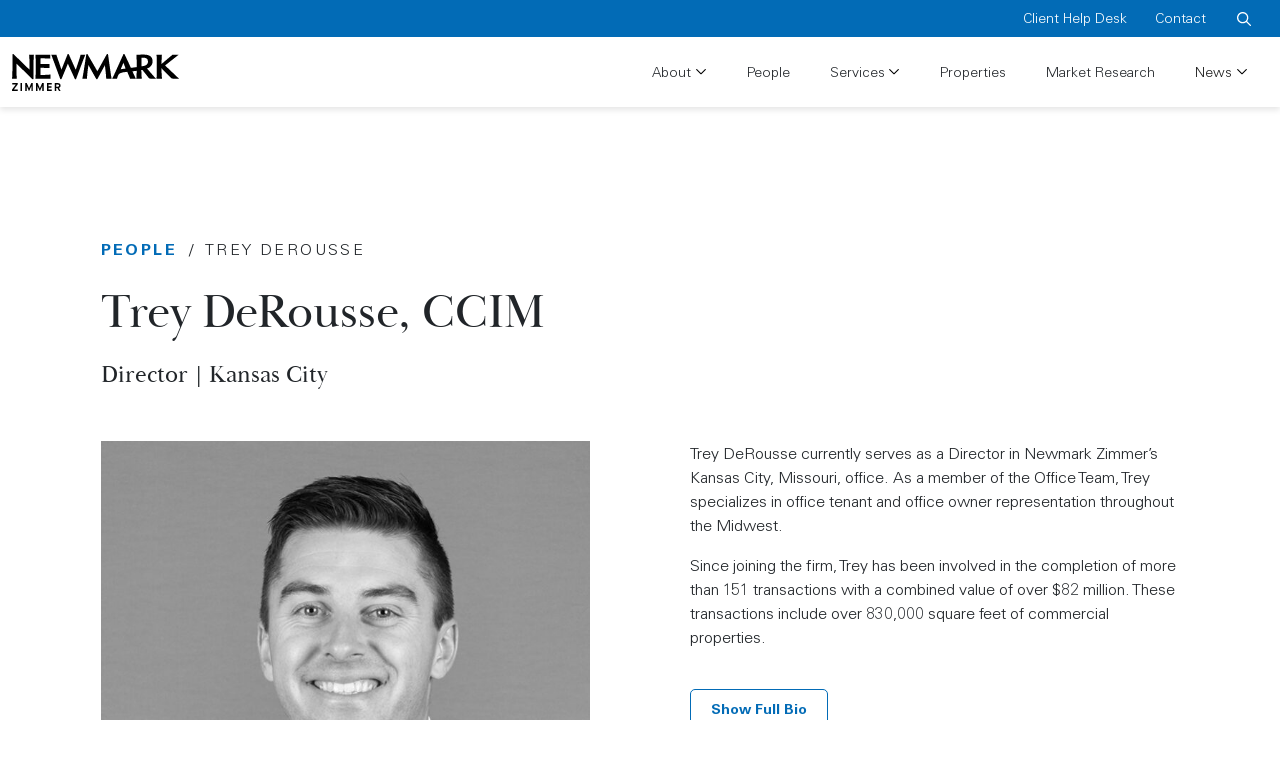

--- FILE ---
content_type: text/html; charset=UTF-8
request_url: https://nmrkzimmer.com/people/trey-derousse-office-real-estate/
body_size: 11342
content:
<!DOCTYPE html>
<html lang="en-US">
<head>
<meta charset="UTF-8" />
<meta name="viewport" content="width=device-width, initial-scale=1" />
<meta name='robots' content='index, follow, max-image-preview:large, max-snippet:-1, max-video-preview:-1' />

	<!-- This site is optimized with the Yoast SEO plugin v26.7 - https://yoast.com/wordpress/plugins/seo/ -->
	<title>Office Real Estate - Trey DeRousse - Newmark Zimmer</title>
	<meta name="description" content="Trey DeRousse works in office real estate as a Director at Newmark Zimmer, specializing in tenant and owner representation in Kansas City." />
	<link rel="canonical" href="https://nmrkzimmer.com/people/trey-derousse-office-real-estate/" />
	<meta property="og:locale" content="en_US" />
	<meta property="og:type" content="article" />
	<meta property="og:title" content="Office Real Estate - Trey DeRousse - Newmark Zimmer" />
	<meta property="og:description" content="Trey DeRousse works in office real estate as a Director at Newmark Zimmer, specializing in tenant and owner representation in Kansas City." />
	<meta property="og:url" content="https://nmrkzimmer.com/people/trey-derousse-office-real-estate/" />
	<meta property="og:site_name" content="Newmark Zimmer" />
	<meta property="article:publisher" content="https://www.facebook.com/NewmarkKC/" />
	<meta property="article:modified_time" content="2026-01-06T03:04:32+00:00" />
	<meta property="og:image" content="https://nmrkzimmer.com/wp-content/uploads/2022/07/DeRousse-231A4235-TIGHT-CROP-BW-Web.jpg" />
	<meta property="og:image:width" content="684" />
	<meta property="og:image:height" content="1026" />
	<meta property="og:image:type" content="image/jpeg" />
	<meta name="twitter:card" content="summary_large_image" />
	<meta name="twitter:site" content="@newmark_kc" />
	<meta name="twitter:label1" content="Est. reading time" />
	<meta name="twitter:data1" content="1 minute" />
	<script type="application/ld+json" class="yoast-schema-graph">{"@context":"https://schema.org","@graph":[{"@type":"WebPage","@id":"https://nmrkzimmer.com/people/trey-derousse-office-real-estate/","url":"https://nmrkzimmer.com/people/trey-derousse-office-real-estate/","name":"Office Real Estate - Trey DeRousse - Newmark Zimmer","isPartOf":{"@id":"https://nmrkzimmer.com/#website"},"primaryImageOfPage":{"@id":"https://nmrkzimmer.com/people/trey-derousse-office-real-estate/#primaryimage"},"image":{"@id":"https://nmrkzimmer.com/people/trey-derousse-office-real-estate/#primaryimage"},"thumbnailUrl":"https://nmrkzimmer.com/wp-content/uploads/2022/07/DeRousse-231A4235-TIGHT-CROP-BW-Web.jpg","datePublished":"2022-07-11T17:00:22+00:00","dateModified":"2026-01-06T03:04:32+00:00","description":"Trey DeRousse works in office real estate as a Director at Newmark Zimmer, specializing in tenant and owner representation in Kansas City.","breadcrumb":{"@id":"https://nmrkzimmer.com/people/trey-derousse-office-real-estate/#breadcrumb"},"inLanguage":"en-US","potentialAction":[{"@type":"ReadAction","target":["https://nmrkzimmer.com/people/trey-derousse-office-real-estate/"]}]},{"@type":"ImageObject","inLanguage":"en-US","@id":"https://nmrkzimmer.com/people/trey-derousse-office-real-estate/#primaryimage","url":"https://nmrkzimmer.com/wp-content/uploads/2022/07/DeRousse-231A4235-TIGHT-CROP-BW-Web.jpg","contentUrl":"https://nmrkzimmer.com/wp-content/uploads/2022/07/DeRousse-231A4235-TIGHT-CROP-BW-Web.jpg","width":684,"height":1026},{"@type":"BreadcrumbList","@id":"https://nmrkzimmer.com/people/trey-derousse-office-real-estate/#breadcrumb","itemListElement":[{"@type":"ListItem","position":1,"name":"Home","item":"https://nmrkzimmer.com/"},{"@type":"ListItem","position":2,"name":"Trey DeRousse"}]},{"@type":"WebSite","@id":"https://nmrkzimmer.com/#website","url":"https://nmrkzimmer.com/","name":"Newmark Zimmer","description":"Shaping the Future of Commercial Real Estate","publisher":{"@id":"https://nmrkzimmer.com/#organization"},"potentialAction":[{"@type":"SearchAction","target":{"@type":"EntryPoint","urlTemplate":"https://nmrkzimmer.com/?s={search_term_string}"},"query-input":{"@type":"PropertyValueSpecification","valueRequired":true,"valueName":"search_term_string"}}],"inLanguage":"en-US"},{"@type":"Organization","@id":"https://nmrkzimmer.com/#organization","name":"Newmark Zimmer","url":"https://nmrkzimmer.com/","logo":{"@type":"ImageObject","inLanguage":"en-US","@id":"https://nmrkzimmer.com/#/schema/logo/image/","url":"https://nmrkzimmer.com/wp-content/uploads/2022/05/logo.png","contentUrl":"https://nmrkzimmer.com/wp-content/uploads/2022/05/logo.png","width":335,"height":73,"caption":"Newmark Zimmer"},"image":{"@id":"https://nmrkzimmer.com/#/schema/logo/image/"},"sameAs":["https://www.facebook.com/NewmarkKC/","https://x.com/newmark_kc"]}]}</script>
	<!-- / Yoast SEO plugin. -->


		<!-- This site uses the Google Analytics by MonsterInsights plugin v9.11.1 - Using Analytics tracking - https://www.monsterinsights.com/ -->
							<script src="//www.googletagmanager.com/gtag/js?id=G-CQPFQCR3EH"  data-cfasync="false" data-wpfc-render="false" type="text/javascript" async></script>
			<script data-cfasync="false" data-wpfc-render="false" type="text/javascript">
				var mi_version = '9.11.1';
				var mi_track_user = true;
				var mi_no_track_reason = '';
								var MonsterInsightsDefaultLocations = {"page_location":"https:\/\/nmrkzimmer.com\/people\/trey-derousse-office-real-estate\/"};
								if ( typeof MonsterInsightsPrivacyGuardFilter === 'function' ) {
					var MonsterInsightsLocations = (typeof MonsterInsightsExcludeQuery === 'object') ? MonsterInsightsPrivacyGuardFilter( MonsterInsightsExcludeQuery ) : MonsterInsightsPrivacyGuardFilter( MonsterInsightsDefaultLocations );
				} else {
					var MonsterInsightsLocations = (typeof MonsterInsightsExcludeQuery === 'object') ? MonsterInsightsExcludeQuery : MonsterInsightsDefaultLocations;
				}

								var disableStrs = [
										'ga-disable-G-CQPFQCR3EH',
									];

				/* Function to detect opted out users */
				function __gtagTrackerIsOptedOut() {
					for (var index = 0; index < disableStrs.length; index++) {
						if (document.cookie.indexOf(disableStrs[index] + '=true') > -1) {
							return true;
						}
					}

					return false;
				}

				/* Disable tracking if the opt-out cookie exists. */
				if (__gtagTrackerIsOptedOut()) {
					for (var index = 0; index < disableStrs.length; index++) {
						window[disableStrs[index]] = true;
					}
				}

				/* Opt-out function */
				function __gtagTrackerOptout() {
					for (var index = 0; index < disableStrs.length; index++) {
						document.cookie = disableStrs[index] + '=true; expires=Thu, 31 Dec 2099 23:59:59 UTC; path=/';
						window[disableStrs[index]] = true;
					}
				}

				if ('undefined' === typeof gaOptout) {
					function gaOptout() {
						__gtagTrackerOptout();
					}
				}
								window.dataLayer = window.dataLayer || [];

				window.MonsterInsightsDualTracker = {
					helpers: {},
					trackers: {},
				};
				if (mi_track_user) {
					function __gtagDataLayer() {
						dataLayer.push(arguments);
					}

					function __gtagTracker(type, name, parameters) {
						if (!parameters) {
							parameters = {};
						}

						if (parameters.send_to) {
							__gtagDataLayer.apply(null, arguments);
							return;
						}

						if (type === 'event') {
														parameters.send_to = monsterinsights_frontend.v4_id;
							var hookName = name;
							if (typeof parameters['event_category'] !== 'undefined') {
								hookName = parameters['event_category'] + ':' + name;
							}

							if (typeof MonsterInsightsDualTracker.trackers[hookName] !== 'undefined') {
								MonsterInsightsDualTracker.trackers[hookName](parameters);
							} else {
								__gtagDataLayer('event', name, parameters);
							}
							
						} else {
							__gtagDataLayer.apply(null, arguments);
						}
					}

					__gtagTracker('js', new Date());
					__gtagTracker('set', {
						'developer_id.dZGIzZG': true,
											});
					if ( MonsterInsightsLocations.page_location ) {
						__gtagTracker('set', MonsterInsightsLocations);
					}
										__gtagTracker('config', 'G-CQPFQCR3EH', {"forceSSL":"true","link_attribution":"true"} );
										window.gtag = __gtagTracker;										(function () {
						/* https://developers.google.com/analytics/devguides/collection/analyticsjs/ */
						/* ga and __gaTracker compatibility shim. */
						var noopfn = function () {
							return null;
						};
						var newtracker = function () {
							return new Tracker();
						};
						var Tracker = function () {
							return null;
						};
						var p = Tracker.prototype;
						p.get = noopfn;
						p.set = noopfn;
						p.send = function () {
							var args = Array.prototype.slice.call(arguments);
							args.unshift('send');
							__gaTracker.apply(null, args);
						};
						var __gaTracker = function () {
							var len = arguments.length;
							if (len === 0) {
								return;
							}
							var f = arguments[len - 1];
							if (typeof f !== 'object' || f === null || typeof f.hitCallback !== 'function') {
								if ('send' === arguments[0]) {
									var hitConverted, hitObject = false, action;
									if ('event' === arguments[1]) {
										if ('undefined' !== typeof arguments[3]) {
											hitObject = {
												'eventAction': arguments[3],
												'eventCategory': arguments[2],
												'eventLabel': arguments[4],
												'value': arguments[5] ? arguments[5] : 1,
											}
										}
									}
									if ('pageview' === arguments[1]) {
										if ('undefined' !== typeof arguments[2]) {
											hitObject = {
												'eventAction': 'page_view',
												'page_path': arguments[2],
											}
										}
									}
									if (typeof arguments[2] === 'object') {
										hitObject = arguments[2];
									}
									if (typeof arguments[5] === 'object') {
										Object.assign(hitObject, arguments[5]);
									}
									if ('undefined' !== typeof arguments[1].hitType) {
										hitObject = arguments[1];
										if ('pageview' === hitObject.hitType) {
											hitObject.eventAction = 'page_view';
										}
									}
									if (hitObject) {
										action = 'timing' === arguments[1].hitType ? 'timing_complete' : hitObject.eventAction;
										hitConverted = mapArgs(hitObject);
										__gtagTracker('event', action, hitConverted);
									}
								}
								return;
							}

							function mapArgs(args) {
								var arg, hit = {};
								var gaMap = {
									'eventCategory': 'event_category',
									'eventAction': 'event_action',
									'eventLabel': 'event_label',
									'eventValue': 'event_value',
									'nonInteraction': 'non_interaction',
									'timingCategory': 'event_category',
									'timingVar': 'name',
									'timingValue': 'value',
									'timingLabel': 'event_label',
									'page': 'page_path',
									'location': 'page_location',
									'title': 'page_title',
									'referrer' : 'page_referrer',
								};
								for (arg in args) {
																		if (!(!args.hasOwnProperty(arg) || !gaMap.hasOwnProperty(arg))) {
										hit[gaMap[arg]] = args[arg];
									} else {
										hit[arg] = args[arg];
									}
								}
								return hit;
							}

							try {
								f.hitCallback();
							} catch (ex) {
							}
						};
						__gaTracker.create = newtracker;
						__gaTracker.getByName = newtracker;
						__gaTracker.getAll = function () {
							return [];
						};
						__gaTracker.remove = noopfn;
						__gaTracker.loaded = true;
						window['__gaTracker'] = __gaTracker;
					})();
									} else {
										console.log("");
					(function () {
						function __gtagTracker() {
							return null;
						}

						window['__gtagTracker'] = __gtagTracker;
						window['gtag'] = __gtagTracker;
					})();
									}
			</script>
							<!-- / Google Analytics by MonsterInsights -->
		<style id='wp-img-auto-sizes-contain-inline-css' type='text/css'>
img:is([sizes=auto i],[sizes^="auto," i]){contain-intrinsic-size:3000px 1500px}
/*# sourceURL=wp-img-auto-sizes-contain-inline-css */
</style>
<style id='wp-block-library-inline-css' type='text/css'>
:root{--wp-block-synced-color:#7a00df;--wp-block-synced-color--rgb:122,0,223;--wp-bound-block-color:var(--wp-block-synced-color);--wp-editor-canvas-background:#ddd;--wp-admin-theme-color:#007cba;--wp-admin-theme-color--rgb:0,124,186;--wp-admin-theme-color-darker-10:#006ba1;--wp-admin-theme-color-darker-10--rgb:0,107,160.5;--wp-admin-theme-color-darker-20:#005a87;--wp-admin-theme-color-darker-20--rgb:0,90,135;--wp-admin-border-width-focus:2px}@media (min-resolution:192dpi){:root{--wp-admin-border-width-focus:1.5px}}.wp-element-button{cursor:pointer}:root .has-very-light-gray-background-color{background-color:#eee}:root .has-very-dark-gray-background-color{background-color:#313131}:root .has-very-light-gray-color{color:#eee}:root .has-very-dark-gray-color{color:#313131}:root .has-vivid-green-cyan-to-vivid-cyan-blue-gradient-background{background:linear-gradient(135deg,#00d084,#0693e3)}:root .has-purple-crush-gradient-background{background:linear-gradient(135deg,#34e2e4,#4721fb 50%,#ab1dfe)}:root .has-hazy-dawn-gradient-background{background:linear-gradient(135deg,#faaca8,#dad0ec)}:root .has-subdued-olive-gradient-background{background:linear-gradient(135deg,#fafae1,#67a671)}:root .has-atomic-cream-gradient-background{background:linear-gradient(135deg,#fdd79a,#004a59)}:root .has-nightshade-gradient-background{background:linear-gradient(135deg,#330968,#31cdcf)}:root .has-midnight-gradient-background{background:linear-gradient(135deg,#020381,#2874fc)}:root{--wp--preset--font-size--normal:16px;--wp--preset--font-size--huge:42px}.has-regular-font-size{font-size:1em}.has-larger-font-size{font-size:2.625em}.has-normal-font-size{font-size:var(--wp--preset--font-size--normal)}.has-huge-font-size{font-size:var(--wp--preset--font-size--huge)}.has-text-align-center{text-align:center}.has-text-align-left{text-align:left}.has-text-align-right{text-align:right}.has-fit-text{white-space:nowrap!important}#end-resizable-editor-section{display:none}.aligncenter{clear:both}.items-justified-left{justify-content:flex-start}.items-justified-center{justify-content:center}.items-justified-right{justify-content:flex-end}.items-justified-space-between{justify-content:space-between}.screen-reader-text{border:0;clip-path:inset(50%);height:1px;margin:-1px;overflow:hidden;padding:0;position:absolute;width:1px;word-wrap:normal!important}.screen-reader-text:focus{background-color:#ddd;clip-path:none;color:#444;display:block;font-size:1em;height:auto;left:5px;line-height:normal;padding:15px 23px 14px;text-decoration:none;top:5px;width:auto;z-index:100000}html :where(.has-border-color){border-style:solid}html :where([style*=border-top-color]){border-top-style:solid}html :where([style*=border-right-color]){border-right-style:solid}html :where([style*=border-bottom-color]){border-bottom-style:solid}html :where([style*=border-left-color]){border-left-style:solid}html :where([style*=border-width]){border-style:solid}html :where([style*=border-top-width]){border-top-style:solid}html :where([style*=border-right-width]){border-right-style:solid}html :where([style*=border-bottom-width]){border-bottom-style:solid}html :where([style*=border-left-width]){border-left-style:solid}html :where(img[class*=wp-image-]){height:auto;max-width:100%}:where(figure){margin:0 0 1em}html :where(.is-position-sticky){--wp-admin--admin-bar--position-offset:var(--wp-admin--admin-bar--height,0px)}@media screen and (max-width:600px){html :where(.is-position-sticky){--wp-admin--admin-bar--position-offset:0px}}

/*# sourceURL=wp-block-library-inline-css */
</style>
<style id='classic-theme-styles-inline-css' type='text/css'>
/*! This file is auto-generated */
.wp-block-button__link{color:#fff;background-color:#32373c;border-radius:9999px;box-shadow:none;text-decoration:none;padding:calc(.667em + 2px) calc(1.333em + 2px);font-size:1.125em}.wp-block-file__button{background:#32373c;color:#fff;text-decoration:none}
/*# sourceURL=/wp-includes/css/classic-themes.min.css */
</style>
<link rel='stylesheet' id='theme-style-css' href='https://nmrkzimmer.com/wp-content/themes/newmark-zimmer/css/style.min.css?ver=4.0.055' type='text/css' media='all' />
<script type="text/javascript" src="https://nmrkzimmer.com/wp-content/plugins/google-analytics-for-wordpress/assets/js/frontend-gtag.min.js?ver=9.11.1" id="monsterinsights-frontend-script-js" async="async" data-wp-strategy="async"></script>
<script data-cfasync="false" data-wpfc-render="false" type="text/javascript" id='monsterinsights-frontend-script-js-extra'>/* <![CDATA[ */
var monsterinsights_frontend = {"js_events_tracking":"true","download_extensions":"doc,pdf,ppt,zip,xls,docx,pptx,xlsx","inbound_paths":"[{\"path\":\"\\\/go\\\/\",\"label\":\"affiliate\"},{\"path\":\"\\\/recommend\\\/\",\"label\":\"affiliate\"}]","home_url":"https:\/\/nmrkzimmer.com","hash_tracking":"false","v4_id":"G-CQPFQCR3EH"};/* ]]> */
</script>
<script type="text/javascript" src="https://nmrkzimmer.com/wp-includes/js/jquery/jquery.min.js?ver=3.7.1" id="jquery-core-js"></script>
<script type="text/javascript" src="https://nmrkzimmer.com/wp-includes/js/jquery/jquery-migrate.min.js?ver=3.4.1" id="jquery-migrate-js"></script>
<link rel='shortlink' href='https://nmrkzimmer.com/?p=1050' />
<style>.wp-block-gallery.is-cropped .blocks-gallery-item picture{height:100%;width:100%;}</style><link rel="icon" href="https://nmrkzimmer.com/wp-content/uploads/2022/07/cropped-nmkr-zimmer-icon-512-32x32.png" sizes="32x32" />
<link rel="icon" href="https://nmrkzimmer.com/wp-content/uploads/2022/07/cropped-nmkr-zimmer-icon-512-192x192.png" sizes="192x192" />
<link rel="apple-touch-icon" href="https://nmrkzimmer.com/wp-content/uploads/2022/07/cropped-nmkr-zimmer-icon-512-180x180.png" />
<meta name="msapplication-TileImage" content="https://nmrkzimmer.com/wp-content/uploads/2022/07/cropped-nmkr-zimmer-icon-512-270x270.png" />
		<style type="text/css" id="wp-custom-css">
			.social-list .list-inline-item img.icon {
	height: 1em;
  width: 1em;
	vertical-align: middle;
}		</style>
		<script>(function(i,s,o,g,r,a,m){i["GoogleAnalyticsObject"]=r;i[r]=i[r]||function(){(i[r].q=i[r].q||[]).push(arguments)},i[r].l=1*new Date();a=s.createElement(o),m=s.getElementsByTagName(o)[0];a.async=1;a.src=g;m.parentNode.insertBefore(a,m)})(window,document,"script","https://www.google-analytics.com/analytics.js","ga");ga("create", "UA-61649713-1", {"cookieDomain":"auto"});ga("send", "pageview");</script>

<!-- Google tag (gtag.js) -->
<script async src="https://www.googletagmanager.com/gtag/js?id=G-YVVXXWRM12"></script>
<script>
  window.dataLayer = window.dataLayer || [];
  function gtag(){dataLayer.push(arguments);}
  gtag('js', new Date());

  gtag('config', 'G-YVVXXWRM12');
</script></head>
<body class="wp-singular people-template-default single single-people postid-1050 wp-theme-newmark-zimmer nav-fixed">
<div class="visually-hidden-focusable overflow-hidden">
	<a class="d-inline-flex p-2 m-1" href="#page">Skip to main content</a>
</div>
<main id="page" class="main" role="main">
	<div id="search-modal" class="bg-primary text-white collapse fullscreen-modal">
    <button id="search-close" class="btn btn-link close-button" type="submit" data-bs-toggle="collapse" data-bs-target="#search-modal" aria-expanded="false" aria-controls="search-modal"><svg class="icon"><use xlink:href="https://nmrkzimmer.com/wp-content/themes/newmark-zimmer/webfonts/fontawesome/fa-regular.svg?4.0.055#xmark"></use></svg> <span class="visually-hidden">Close</span></button>
    <div class="container h-100">
        <div class="row h-100 align-items-center">
            <div class="col-md-8 mx-auto">
                <form method="get" class="d-flex searchform" action="https://nmrkzimmer.com/">
                    <div class="input-group">
                        <svg class="icon"><use xlink:href="https://nmrkzimmer.com/wp-content/themes/newmark-zimmer/webfonts/fontawesome/fa-regular.svg?4.0.055#magnifying-glass"></use></svg>                        <input class="form-control input-search" type="text" placeholder="Search" aria-label="Search" value="" name="s">
                        <button class="btn btn-outline-light btn-search" type="submit">Search</button>
                    </div>
                </form>
            </div>
        </div>
    </div>
</div><header class="header-container fixed-top">
    <div class="navbar navbar-utility navbar-dark bg-primary d-none d-md-block">
    <div class="container-fluid">
        <div class="d-flex ms-auto">
            <ul id="menu-header-utility" class="navbar-nav"><li  id="menu-item-727" class="menu-item menu-item-type-custom menu-item-object-custom nav-item nav-item-727"><a href="mailto:helpdesk@nzimmer.com" class="nav-link ">Client Help Desk</a></li>
<li  id="menu-item-389" class="menu-item menu-item-type-post_type menu-item-object-page nav-item nav-item-389"><a href="https://nmrkzimmer.com/contact/" class="nav-link ">Contact</a></li>
</ul>            <div>
                <button class="btn btn-link btn-search text-white" id="search-toggle" data-bs-toggle="collapse" data-bs-target="#search-modal" aria-expanded="false" aria-controls="search-modal">
                    <svg class="icon"><use xlink:href="https://nmrkzimmer.com/wp-content/themes/newmark-zimmer/webfonts/fontawesome/fa-regular.svg?4.0.055#magnifying-glass"></use></svg>                    <span class="visually-hidden">Search</span>
                </button>
            </div>
        </div>
    </div>
</div>    <nav id="navigation" class="navbar navbar-primary navbar-expand-md navbar-light">
    <div class="container-fluid">
                    <a class="navbar-brand" href="https://nmrkzimmer.com">
                
<svg xmlns="http://www.w3.org/2000/svg" xmlns:xlink="http://www.w3.org/1999/xlink" width="167.374" height="36.416" viewBox="0 0 167.374 36.416">
  <defs>
    <clipPath id="clip-path">
      <rect id="Rectangle_54" data-name="Rectangle 54" width="167.374" height="36.416"/>
    </clipPath>
  </defs>
  <g id="logo" transform="translate(0 0)">
    <g id="Group_131" data-name="Group 131" transform="translate(0 0)" clip-path="url(#clip-path)">
      <path id="Path_65" data-name="Path 65" d="M44.351,22.354h1.534q1.278,0,1.278,1.125T45.885,24.59H44.351Zm0,6.429V25.891h1.155l1.568,2.892H48.7l-1.658-3.037a2.456,2.456,0,0,0,.907-4.076A2.773,2.773,0,0,0,46.006,21H42.848v7.784Zm-4.449,0V27.392H36.476V25.469h3.114V24.135H36.476V22.388H39.9V21H34.974v7.784Zm-14.336,0V24h.023L27.8,28.783h.245L30.26,24h.022v4.783H31.75V21H30.193l-2.258,5.048h-.022L25.656,21H24.109v7.784Zm-10.864,0V24h.023l2.213,4.783h.244L19.394,24h.023v4.783h1.468V21H19.329L17.07,26.047h-.022L14.791,21H13.245v7.784ZM9.964,21h-1.5v7.784h1.5ZM5.627,28.783V27.338H1.846v-.023l3.781-4.9V21H.155v1.445h3.6v.022L0,27.371v1.413Z" transform="translate(0 7.633)"/>
      <path id="Path_66" data-name="Path 66" d="M62.552,1.768,63.017.626h-4.69l-.172.6c-1.119,3.9-2.828,9.03-4.764,14.309L47.075,1.681,46.593.6A.846.846,0,0,0,45.828,0h0a.807.807,0,0,0-.739.564l-.431,1.083L39.078,15.36,33.932.623h-5.1l8.548,22.619,0,0,.39,1.072a.764.764,0,0,0,1.458.075L45.51,9.538,52.426,24.4a.758.758,0,0,0,.7.489h0a.767.767,0,0,0,.7-.515c.01-.025.147-.4.379-1.035l0-.005c.067-.183,6.687-17.506,8.339-21.569" transform="translate(10.481 0.002)"/>
      <path id="Path_67" data-name="Path 67" d="M22.428,20.47c-.089-1.606-.089-3.559-.087-6.976v-.049c1.85.02,6.263.079,8.1.164l.867.041V9.605l-.863.035c-2.145.087-6.321.12-8.1.131,0-2.6.027-4.2.117-5.71,2.319.007,6.443.138,8.729.286l.885.057V.459H17.235l.059.884c.173,2.633.244,5.222.244,8.936v4.228c0,3.725-.045,6.095-.295,8.707l-.086.888H32.22V20.027l-.914.094c-2.552.259-6.542.356-8.878.349" transform="translate(6.237 0.167)"/>
      <path id="Path_68" data-name="Path 68" d="M17.19,1.537a79.706,79.706,0,0,1,.311,8.717v5.17L2.45,1.027l-.018-.014L1.67.277A.757.757,0,0,0,.84.048.818.818,0,0,0,.375.861L.4,12.563c0,4.658-.049,7.606-.32,10.8l-.076.9H4.868l-.1-.916a84.193,84.193,0,0,1-.338-9.669V9.462L20.308,24.625a.836.836,0,0,0,.592.269.671.671,0,0,0,.256-.05.741.741,0,0,0,.43-.725V20.757h0V10.618c0-3.26.1-6.238.315-9.1l.065-.89L17.1.622Z" transform="translate(0 0.001)"/>
      <path id="Path_69" data-name="Path 69" d="M114.843,11.109,128.579.47h-6.194L111.329,9.619V9.294c0-2.679.091-5.2.285-7.946l.063-.889h-5.4l.057.885c.173,2.629.244,5.217.244,8.935V15.4a73.83,73.83,0,0,1-.22,7.424l-.214,1.274h5.6l-.072-.884c-.237-2.911-.344-4.746-.344-7.929l0-1.378,9.3,9.3a2.639,2.639,0,0,0,2.167.889h5.993Z" transform="translate(38.585 0.167)"/>
      <path id="Path_70" data-name="Path 70" d="M108.555,14.192a7.018,7.018,0,0,0,5.62-7.067c0-2.453-1.118-6.568-8.613-6.568-.743,0-1.852.023-2.925.045-1,.02-1.959.04-2.567.04H97.917l.057.885c.173,2.627.247,5.314.247,8.98v2.379c-1.672.224-3.444.449-5.243.675l-.605.078C91.741,12.261,91.127,10.9,90.5,9.5L86.759,1.716,86.193.5a.8.8,0,0,0-.712-.495A.749.749,0,0,0,84.766.5L84.2,1.74,76.4,18.671c-.862,1.9-1.711,3.57-2.139,4.393l-.634,1.2h4.838l.187-.563c.232-.72.518-1.576.828-2.412a3.906,3.906,0,0,1,1.745-2.135,14.932,14.932,0,0,1,3.609-1.122c.892-.164,2.593-.342,3.951-.492l2.81,6.725h5.744L96.782,23.1c-1.055-2.248-1.984-4.228-2.85-6.088,1.462-.147,2.9-.3,4.279-.46-.026,2.6-.112,4.633-.286,6.835l-.071.875H103.3l-.065-.87c-.192-2.634-.329-4.966-.357-7.518.367-.067.725-.138,1.073-.211l6.16,7.641a2.384,2.384,0,0,0,2.228.959h5.157L116.227,22.9c-2.446-2.683-4.9-5.473-7.672-8.706m-25.166.638c-.4.049-.779.11-1.139.177L84.91,8.58l2.2,5.738c-1.238.165-2.482.334-3.722.513m22.87-3.285c-.72.176-1.58.349-2.552.519-.344.029-.6.037-.728.038v-.474c0-2.638-.007-5.594.067-7.871.53-.045,1.19-.082,1.929-.082,2.058,0,4.509.62,4.509,3.574a8.3,8.3,0,0,1-.173,1.774,4.8,4.8,0,0,1-3.052,2.522" transform="translate(26.763 0.002)"/>
      <path id="Path_71" data-name="Path 71" d="M79.682,15.848l-1.929-13.4h0l-.23-1.7a.791.791,0,0,0-.609-.735.816.816,0,0,0-.84.483c-.188.355-9.3,16.489-9.3,16.489L57.72,1.609,57.073.487a.813.813,0,0,0-.821-.476.755.755,0,0,0-.608.672L53.428,14.489c-.552,3.656-1,6.076-1.534,8.795l-.195.986h4.637l.044-.777c.13-2.278.363-4.674.8-8.251l.63-4.422,7.367,12.987h0l.39.694a.757.757,0,0,0,.645.394h0a.781.781,0,0,0,.668-.417l.383-.7L74.3,11.072l.728,6.1c.288,2.2.472,4.325.545,6.313l.03.788h5.4l-.161-.954c-.419-2.512-.851-5.109-1.163-7.467" transform="translate(18.793 0)"/>
    </g>
  </g>
</svg>                <span class="visually-hidden">Newmark Zimmer</span>
            </a>
                <button class="navbar-toggler" type="button" data-bs-toggle="collapse" data-bs-target="#navbar" aria-controls="navbar" aria-expanded="false" aria-label="Toggle navigation">
            <span class="navbar-toggler-bar"></span>
			<span class="navbar-toggler-bar"></span>
        </button>
        <div class="collapse navbar-collapse" id="navbar">
            <div class="d-block d-md-none mt-4 mb-5">
                <form method="get" class="d-flex searchform" action="https://nmrkzimmer.com/">
                    <div class="input-group">
                        <input class="form-control input-search" type="text" placeholder="What do you need?..." aria-label="Search" value="" name="s">
                        <button class="btn btn-link btn-search" type="submit"><svg class="icon"><use xlink:href="https://nmrkzimmer.com/wp-content/themes/newmark-zimmer/webfonts/fontawesome/fa-regular.svg?4.0.055#magnifying-glass"></use></svg></button>
                    </div>
                </form>
            </div>
            <div class="d-block d-md-none">
                <p class="h2 font-base fw-300">Menu</p>
            </div>
            <ul id="menu-header" class="navbar-nav ms-auto mb-2 mb-lg-0"><li  id="menu-item-367" class="menu-item menu-item-type-post_type menu-item-object-page menu-item-has-children dropdown nav-item nav-item-367"><a href="https://nmrkzimmer.com/about/" class="nav-link  dropdown-toggle" data-bs-toggle="dropdown" aria-haspopup="true" aria-expanded="false">About</a><div class="mobile-toggle dropdown-toggle" data-bs-toggle="dropdown" aria-haspopup="true" aria-expanded="false" data-bs-toggle="dropdown"></div>
<ul class="dropdown-menu  depth_0">
	<li  id="menu-item-1922" class="menu-item menu-item-type-post_type menu-item-object-page nav-item nav-item-1922"><a href="https://nmrkzimmer.com/about/" class="dropdown-item ">Our Firm</a></li>
	<li  id="menu-item-1221" class="menu-item menu-item-type-post_type menu-item-object-page nav-item nav-item-1221"><a href="https://nmrkzimmer.com/about/global-offices/" class="dropdown-item ">Global Offices</a></li>
	<li  id="menu-item-1242" class="menu-item menu-item-type-post_type menu-item-object-page nav-item nav-item-1242"><a href="https://nmrkzimmer.com/about/zimmercares/" class="dropdown-item ">ZimmerCares</a></li>
</ul>
</li>
<li  id="menu-item-372" class="menu-item menu-item-type-post_type menu-item-object-page nav-item nav-item-372"><a href="https://nmrkzimmer.com/people/" class="nav-link ">People</a></li>
<li  id="menu-item-376" class="menu-item menu-item-type-post_type menu-item-object-page menu-item-has-children dropdown nav-item nav-item-376"><a href="https://nmrkzimmer.com/services/" class="nav-link  dropdown-toggle" data-bs-toggle="dropdown" aria-haspopup="true" aria-expanded="false">Services</a><div class="mobile-toggle dropdown-toggle" data-bs-toggle="dropdown" aria-haspopup="true" aria-expanded="false" data-bs-toggle="dropdown"></div>
<ul class="dropdown-menu  depth_0">
	<li  id="menu-item-771" class="menu-item menu-item-type-post_type menu-item-object-page nav-item nav-item-771"><a href="https://nmrkzimmer.com/services/sales-and-leasing/" class="dropdown-item ">Sales and Leasing</a></li>
	<li  id="menu-item-1245" class="menu-item menu-item-type-post_type menu-item-object-page nav-item nav-item-1245"><a href="https://nmrkzimmer.com/services/property-and-facilities-management/" class="dropdown-item ">Property and Facilities Management </a></li>
	<li  id="menu-item-1248" class="menu-item menu-item-type-post_type menu-item-object-page nav-item nav-item-1248"><a href="https://nmrkzimmer.com/services/global-corporate-services/" class="dropdown-item ">Occupier Solutions</a></li>
	<li  id="menu-item-1251" class="menu-item menu-item-type-post_type menu-item-object-page nav-item nav-item-1251"><a href="https://nmrkzimmer.com/services/investment-sales-and-capital-markets/" class="dropdown-item ">Investment Sales and Capital Markets – Midwest Region</a></li>
	<li  id="menu-item-1257" class="menu-item menu-item-type-post_type menu-item-object-page nav-item nav-item-1257"><a href="https://nmrkzimmer.com/services/development-management/" class="dropdown-item ">Development Management</a></li>
</ul>
</li>
<li  id="menu-item-380" class="menu-item menu-item-type-post_type menu-item-object-page nav-item nav-item-380"><a href="https://nmrkzimmer.com/properties/" class="nav-link ">Properties</a></li>
<li  id="menu-item-383" class="menu-item menu-item-type-post_type menu-item-object-page nav-item nav-item-383"><a href="https://nmrkzimmer.com/market-research/" class="nav-link ">Market Research</a></li>
<li  id="menu-item-15" class="menu-item menu-item-type-post_type menu-item-object-page current_page_parent menu-item-has-children dropdown nav-item nav-item-15"><a href="https://nmrkzimmer.com/news/" class="nav-link active dropdown-toggle" data-bs-toggle="dropdown" aria-haspopup="true" aria-expanded="false">News</a><div class="mobile-toggle dropdown-toggle" data-bs-toggle="dropdown" aria-haspopup="true" aria-expanded="false" data-bs-toggle="dropdown"></div>
<ul class="dropdown-menu  depth_0">
	<li  id="menu-item-6591" class="menu-item menu-item-type-taxonomy menu-item-object-category nav-item nav-item-6591"><a href="https://nmrkzimmer.com/category/press-releases/" class="dropdown-item ">Press Releases</a></li>
	<li  id="menu-item-6592" class="menu-item menu-item-type-taxonomy menu-item-object-category nav-item nav-item-6592"><a href="https://nmrkzimmer.com/category/articles/" class="dropdown-item ">Articles</a></li>
</ul>
</li>
</ul>            <div class="d-block d-md-none mt-5 mb-5">
                <p class="h2 font-base fw-300">Resources</p>
                <ul id="menu-header-utility-1" class="navbar-nav ms-auto mb-2 mb-lg-0"><li  class="menu-item menu-item-type-custom menu-item-object-custom nav-item nav-item-727"><a href="mailto:helpdesk@nzimmer.com" class="nav-link ">Client Help Desk</a></li>
<li  class="menu-item menu-item-type-post_type menu-item-object-page nav-item nav-item-389"><a href="https://nmrkzimmer.com/contact/" class="nav-link ">Contact</a></li>
</ul>            </div>
        </div>
    </div>
</nav></header>
<div class="page-header pt-3 pb-1">
    <div class="container">
        <a href="https://nmrkzimmer.com/people/" class="parent-link">People</a>
        <span>&ensp;/&ensp;</span>
                    <h1 class="title text-paragraph d-inline-block">Trey DeRousse</h1>
                <h2 class="h1 title mt-3">Trey DeRousse, CCIM</h1>
                    <h3 class="h5">Director | Kansas City</h3>
            </div>
</div><div class="container pb-3">
    <div class="row gx-4">
        <div class="col-md-6">
            <img width="683" height="1024" src="https://nmrkzimmer.com/wp-content/uploads/2022/07/DeRousse-231A4235-TIGHT-CROP-BW-Web-683x1024.jpg" class="w-100 h-auto mb-3 wp-post-image" alt="" decoding="async" fetchpriority="high" srcset="https://nmrkzimmer.com/wp-content/uploads/2022/07/DeRousse-231A4235-TIGHT-CROP-BW-Web-683x1024.jpg 683w, https://nmrkzimmer.com/wp-content/uploads/2022/07/DeRousse-231A4235-TIGHT-CROP-BW-Web-200x300.jpg 200w, https://nmrkzimmer.com/wp-content/uploads/2022/07/DeRousse-231A4235-TIGHT-CROP-BW-Web.jpg 684w" sizes="(max-width: 683px) 100vw, 683px" loading="eager" />        </div>
        <div class="col-md-6">
                            <div class="bio">
                    <p>Trey DeRousse currently serves as a Director in Newmark Zimmer’s Kansas City, Missouri, office. As a member of the Office Team, Trey specializes in office tenant and office owner representation throughout the Midwest.</p>
<p>Since joining the firm, Trey has been involved in the completion of more than 151 transactions with a combined value of over $82 million. These transactions include over 830,000 square feet of commercial properties.</p>
                </div>
                                        <a href="https://nmrkzimmer.com/people/trey-derousse-office-real-estate/?details" class="btn btn-outline-primary mt-4">Show Full Bio</a>
                    </div>
    </div>
</div>
<div class="container pb-3">
    <div class="row row-cols-1 row-cols-md-3">
                <div class="col mb-3">
            <div class="icon mb-4">
                <svg xmlns="http://www.w3.org/2000/svg" width="44" height="44" viewBox="0 0 44 44">
                    <g id="info_icon" data-name="info icon" transform="translate(-175 -1239)">
                        <g id="Ellipse_2" data-name="Ellipse 2" transform="translate(175 1239)" fill="none" stroke="#000" stroke-width="2">
                        <circle cx="22" cy="22" r="22" stroke="none"/>
                        <circle cx="22" cy="22" r="21" fill="none"/>
                        </g>
                        <g id="Group_109" data-name="Group 109" transform="translate(-83.479 42)">
                        <path id="Union_1" data-name="Union 1" d="M-8784,137v-2.5h3.265v-11h-1.81V121h4.31v13.5h3.194V137Z" transform="translate(9060 1092.071)"/>
                        <path id="Path_63" data-name="Path 63" d="M2.5,0A2.5,2.5,0,1,1,0,2.5,2.5,2.5,0,0,1,2.5,0Z" transform="translate(278 1206)"/>
                        </g>
                    </g>
                </svg>
            </div>
            <h4 class="mb-4">Info</h4>
            <p>1220 Washington Street</p><p>Suite 300</p><p>Kansas City, MO 64105</p><p><a href="mailto:tderousse@nzimmer.com">tderousse@nzimmer.com</a></p><p><a href="tel:816-268-4236"  class="text-decoration-none text-black">T: 816-268-4236</a></p>        </div>
                        <div class="col mb-3">
            <div class="icon mb-4">
                <svg xmlns="http://www.w3.org/2000/svg" width="44" height="44" viewBox="0 0 44 44">
                    <g id="cog_icon" data-name="cog icon" transform="translate(-771 -1240)">
                        <g id="Group_108" data-name="Group 108" transform="translate(216 42)">
                        <path id="Path_10" data-name="Path 10" d="M82.9,22.956v-2.1H78.677a11.411,11.411,0,0,0-2.608-6.29l2.987-2.987L77.575,10.1l-2.987,2.987A11.415,11.415,0,0,0,68.3,10.483V6.26H66.2v4.223a11.415,11.415,0,0,0-6.289,2.606L56.928,10.1l-1.482,1.481,2.988,2.988a11.408,11.408,0,0,0-2.608,6.289H51.6v2.1h4.222a11.415,11.415,0,0,0,2.607,6.289L55.446,32.23l1.482,1.482,2.986-2.987a11.415,11.415,0,0,0,6.29,2.608v4.222h2.1V33.334a11.409,11.409,0,0,0,6.289-2.608l2.987,2.987,1.481-1.482-2.987-2.986a11.408,11.408,0,0,0,2.608-6.289ZM67.251,31.292a9.383,9.383,0,1,1,9.384-9.383,9.4,9.4,0,0,1-9.384,9.383" transform="translate(509.789 1198.298)"/>
                        <path id="Path_11" data-name="Path 11" d="M66.825,15.219a6.263,6.263,0,1,0,6.264,6.263,6.27,6.27,0,0,0-6.264-6.263m0,10.431a4.168,4.168,0,1,1,4.168-4.168,4.174,4.174,0,0,1-4.168,4.168" transform="translate(510.217 1198.725)"/>
                        <g id="Ellipse_1" data-name="Ellipse 1" transform="translate(555 1198)" fill="none" stroke="#000" stroke-width="2">
                            <circle cx="22" cy="22" r="22" stroke="none"/>
                            <circle cx="22" cy="22" r="21" fill="none"/>
                        </g>
                        </g>
                    </g>
                </svg>
            </div>
            <h4 class="mb-4">Areas Of Specialization</h4>
            <ul class="list-unstyled">
                            <li class="mb-3">Landlord Representation</li>
                            <li class="mb-3">Office</li>
                            <li class="mb-3">Owner Representation</li>
                            <li class="mb-3">Tenant Representation</li>
                        </ul>
        </div>
                        <div class="col mb-3">
            <div class="icon mb-4">
                <svg xmlns="http://www.w3.org/2000/svg" width="44" height="44" viewBox="0 0 44 44">
                    <g id="star_icon" data-name="star icon" transform="translate(-930 -1279)">
                        <g id="Ellipse_3" data-name="Ellipse 3" transform="translate(930 1279)" fill="none" stroke="#000" stroke-width="2">
                        <circle cx="22" cy="22" r="22" stroke="none"/>
                        <circle cx="22" cy="22" r="21" fill="none"/>
                        </g>
                        <path id="Path_64" data-name="Path 64" d="M10.618,0,8.111,7.715H0l6.562,4.768L4.056,20.2l6.562-4.768L17.18,20.2l-2.506-7.714,6.562-4.768H13.124Z" transform="translate(941.46 1290.901)" fill="none" stroke="#000" stroke-width="2"/>
                    </g>
                </svg>
            </div>
            <h4 class="mb-4">Years Of Experience</h4>
            7 years        </div>
            </div>
</div>
<div class="container">
<hr>
</div>
</main><!-- #page -->
<footer class="bg-white" role="contentinfo">
    <div class="container pt-3 pb-1">
        <div class="row">
            <div class="col-md-4 order-1 order-sm-1">
                <div class="row h-100 mb-4">
                    <div class="col-md-7">
                        <div class="d-flex h-100" style="flex-wrap: wrap;">
                                                            <a class="navbar-brand align-self-start mb-3" href="https://nmrkzimmer.com">
                                    
<svg xmlns="http://www.w3.org/2000/svg" xmlns:xlink="http://www.w3.org/1999/xlink" width="167.374" height="36.416" viewBox="0 0 167.374 36.416">
  <defs>
    <clipPath id="clip-path">
      <rect id="Rectangle_54" data-name="Rectangle 54" width="167.374" height="36.416"/>
    </clipPath>
  </defs>
  <g id="logo" transform="translate(0 0)">
    <g id="Group_131" data-name="Group 131" transform="translate(0 0)" clip-path="url(#clip-path)">
      <path id="Path_65" data-name="Path 65" d="M44.351,22.354h1.534q1.278,0,1.278,1.125T45.885,24.59H44.351Zm0,6.429V25.891h1.155l1.568,2.892H48.7l-1.658-3.037a2.456,2.456,0,0,0,.907-4.076A2.773,2.773,0,0,0,46.006,21H42.848v7.784Zm-4.449,0V27.392H36.476V25.469h3.114V24.135H36.476V22.388H39.9V21H34.974v7.784Zm-14.336,0V24h.023L27.8,28.783h.245L30.26,24h.022v4.783H31.75V21H30.193l-2.258,5.048h-.022L25.656,21H24.109v7.784Zm-10.864,0V24h.023l2.213,4.783h.244L19.394,24h.023v4.783h1.468V21H19.329L17.07,26.047h-.022L14.791,21H13.245v7.784ZM9.964,21h-1.5v7.784h1.5ZM5.627,28.783V27.338H1.846v-.023l3.781-4.9V21H.155v1.445h3.6v.022L0,27.371v1.413Z" transform="translate(0 7.633)"/>
      <path id="Path_66" data-name="Path 66" d="M62.552,1.768,63.017.626h-4.69l-.172.6c-1.119,3.9-2.828,9.03-4.764,14.309L47.075,1.681,46.593.6A.846.846,0,0,0,45.828,0h0a.807.807,0,0,0-.739.564l-.431,1.083L39.078,15.36,33.932.623h-5.1l8.548,22.619,0,0,.39,1.072a.764.764,0,0,0,1.458.075L45.51,9.538,52.426,24.4a.758.758,0,0,0,.7.489h0a.767.767,0,0,0,.7-.515c.01-.025.147-.4.379-1.035l0-.005c.067-.183,6.687-17.506,8.339-21.569" transform="translate(10.481 0.002)"/>
      <path id="Path_67" data-name="Path 67" d="M22.428,20.47c-.089-1.606-.089-3.559-.087-6.976v-.049c1.85.02,6.263.079,8.1.164l.867.041V9.605l-.863.035c-2.145.087-6.321.12-8.1.131,0-2.6.027-4.2.117-5.71,2.319.007,6.443.138,8.729.286l.885.057V.459H17.235l.059.884c.173,2.633.244,5.222.244,8.936v4.228c0,3.725-.045,6.095-.295,8.707l-.086.888H32.22V20.027l-.914.094c-2.552.259-6.542.356-8.878.349" transform="translate(6.237 0.167)"/>
      <path id="Path_68" data-name="Path 68" d="M17.19,1.537a79.706,79.706,0,0,1,.311,8.717v5.17L2.45,1.027l-.018-.014L1.67.277A.757.757,0,0,0,.84.048.818.818,0,0,0,.375.861L.4,12.563c0,4.658-.049,7.606-.32,10.8l-.076.9H4.868l-.1-.916a84.193,84.193,0,0,1-.338-9.669V9.462L20.308,24.625a.836.836,0,0,0,.592.269.671.671,0,0,0,.256-.05.741.741,0,0,0,.43-.725V20.757h0V10.618c0-3.26.1-6.238.315-9.1l.065-.89L17.1.622Z" transform="translate(0 0.001)"/>
      <path id="Path_69" data-name="Path 69" d="M114.843,11.109,128.579.47h-6.194L111.329,9.619V9.294c0-2.679.091-5.2.285-7.946l.063-.889h-5.4l.057.885c.173,2.629.244,5.217.244,8.935V15.4a73.83,73.83,0,0,1-.22,7.424l-.214,1.274h5.6l-.072-.884c-.237-2.911-.344-4.746-.344-7.929l0-1.378,9.3,9.3a2.639,2.639,0,0,0,2.167.889h5.993Z" transform="translate(38.585 0.167)"/>
      <path id="Path_70" data-name="Path 70" d="M108.555,14.192a7.018,7.018,0,0,0,5.62-7.067c0-2.453-1.118-6.568-8.613-6.568-.743,0-1.852.023-2.925.045-1,.02-1.959.04-2.567.04H97.917l.057.885c.173,2.627.247,5.314.247,8.98v2.379c-1.672.224-3.444.449-5.243.675l-.605.078C91.741,12.261,91.127,10.9,90.5,9.5L86.759,1.716,86.193.5a.8.8,0,0,0-.712-.495A.749.749,0,0,0,84.766.5L84.2,1.74,76.4,18.671c-.862,1.9-1.711,3.57-2.139,4.393l-.634,1.2h4.838l.187-.563c.232-.72.518-1.576.828-2.412a3.906,3.906,0,0,1,1.745-2.135,14.932,14.932,0,0,1,3.609-1.122c.892-.164,2.593-.342,3.951-.492l2.81,6.725h5.744L96.782,23.1c-1.055-2.248-1.984-4.228-2.85-6.088,1.462-.147,2.9-.3,4.279-.46-.026,2.6-.112,4.633-.286,6.835l-.071.875H103.3l-.065-.87c-.192-2.634-.329-4.966-.357-7.518.367-.067.725-.138,1.073-.211l6.16,7.641a2.384,2.384,0,0,0,2.228.959h5.157L116.227,22.9c-2.446-2.683-4.9-5.473-7.672-8.706m-25.166.638c-.4.049-.779.11-1.139.177L84.91,8.58l2.2,5.738c-1.238.165-2.482.334-3.722.513m22.87-3.285c-.72.176-1.58.349-2.552.519-.344.029-.6.037-.728.038v-.474c0-2.638-.007-5.594.067-7.871.53-.045,1.19-.082,1.929-.082,2.058,0,4.509.62,4.509,3.574a8.3,8.3,0,0,1-.173,1.774,4.8,4.8,0,0,1-3.052,2.522" transform="translate(26.763 0.002)"/>
      <path id="Path_71" data-name="Path 71" d="M79.682,15.848l-1.929-13.4h0l-.23-1.7a.791.791,0,0,0-.609-.735.816.816,0,0,0-.84.483c-.188.355-9.3,16.489-9.3,16.489L57.72,1.609,57.073.487a.813.813,0,0,0-.821-.476.755.755,0,0,0-.608.672L53.428,14.489c-.552,3.656-1,6.076-1.534,8.795l-.195.986h4.637l.044-.777c.13-2.278.363-4.674.8-8.251l.63-4.422,7.367,12.987h0l.39.694a.757.757,0,0,0,.645.394h0a.781.781,0,0,0,.668-.417l.383-.7L74.3,11.072l.728,6.1c.288,2.2.472,4.325.545,6.313l.03.788h5.4l-.161-.954c-.419-2.512-.851-5.109-1.163-7.467" transform="translate(18.793 0)"/>
    </g>
  </g>
</svg>                                    <span class="visually-hidden">Newmark Zimmer</span>
                                </a>
                                                                                    <div class="footer-blurb align-self-start mb-3">
                                <h5>Shaping the Future of<br> Commercial Real Estate</h5>
                            </div>
                                                    </div>
                    </div>
                </div>
            </div>
            <div class="col-md-8 order-2">
                <div class="row mb-4 justify-content-end">
                                                                    <div class="col-md-5 footer-col-1">
                                <h5 class="mb-4">Locations</h5>
                                <p><strong>Kansas City</strong></p>
<p>1220 Washington Street, Suite 300<br />
Kansas City, MO 64105</p>
<p><a class="text-decoration-none" href="tel:816-474-2000">816-474-2000</a></p>
<ul class="social-list list-inline mb-5">
<li class="list-inline-item"><a href="https://www.facebook.com/NewmarkKC/" target="_blank" rel="noopener"><svg class="icon"><use xlink:href="https://nmrkzimmer.com/wp-content/themes/newmark-zimmer/webfonts/fontawesome/fa-brands.svg#facebook-f"></use></svg></a></li>
<li class="list-inline-item"><a href="https://twitter.com/newmark_kc/" target="_blank" rel="noopener"><picture><source srcset="https://nmrkzimmer.com/wp-content/uploads/2023/12/logo-black-294x300.png.webp 294w, https://nmrkzimmer.com/wp-content/uploads/2023/12/logo-black-1002x1024.png.webp 1002w, https://nmrkzimmer.com/wp-content/uploads/2023/12/logo-black-768x785.png.webp 768w, https://nmrkzimmer.com/wp-content/uploads/2023/12/logo-black-1503x1536.png.webp 1503w, https://nmrkzimmer.com/wp-content/uploads/2023/12/logo-black.png.webp 1879w" sizes='(max-width: 294px) 100vw, 294px' type="image/webp"><img decoding="async" width="294" height="300" class="icon wp-image-4868" src="https://nmrkzimmer.com/wp-content/uploads/2023/12/logo-black-294x300.png" alt="twitter x logo" srcset="https://nmrkzimmer.com/wp-content/uploads/2023/12/logo-black-294x300.png 294w, https://nmrkzimmer.com/wp-content/uploads/2023/12/logo-black-1002x1024.png 1002w, https://nmrkzimmer.com/wp-content/uploads/2023/12/logo-black-768x785.png 768w, https://nmrkzimmer.com/wp-content/uploads/2023/12/logo-black-1503x1536.png 1503w, https://nmrkzimmer.com/wp-content/uploads/2023/12/logo-black.png 1879w" sizes="(max-width: 294px) 100vw, 294px" data-eio="p" /></picture></a></li>
<li class="list-inline-item"><a href="https://www.linkedin.com/company/newmark-grubb-zimmer/" target="_blank" rel="noopener"><svg class="icon"><use xlink:href="https://nmrkzimmer.com/wp-content/themes/newmark-zimmer/webfonts/fontawesome/fa-brands.svg#linkedin-in"></use></svg></a></li>
<li class="list-inline-item"><a href="https://www.instagram.com/newmark_kc/" target="_blank" rel="noopener"><svg class="icon"><use xlink:href="https://nmrkzimmer.com/wp-content/themes/newmark-zimmer/webfonts/fontawesome/fa-brands.svg#instagram"></use></svg></a></li>
</ul>
<p><strong>Eastern Jackson County</strong></p>
<p>1485 SW Market Street<br />
Lee’s Summit, MO 64081</p>
<p><a class="text-decoration-none" href="tel:816-474-2000">816-474-2000</a></p>
                            </div>
                                                                                                <div class="col-md-3 mb-4 footer-col-2">
                                <h5 class="mb-4">Explore</h5>
                                <ul class="footer-2 navbar-nav navbar-footer me-auto"><li id="menu-item-728" class="menu-item menu-item-type-post_type menu-item-object-page menu-item-728"><a href="https://nmrkzimmer.com/about/">About</a></li>
<li id="menu-item-729" class="menu-item menu-item-type-post_type menu-item-object-page menu-item-729"><a href="https://nmrkzimmer.com/people/">People</a></li>
<li id="menu-item-730" class="menu-item menu-item-type-post_type menu-item-object-page menu-item-730"><a href="https://nmrkzimmer.com/services/">Services</a></li>
<li id="menu-item-731" class="menu-item menu-item-type-post_type menu-item-object-page menu-item-731"><a href="https://nmrkzimmer.com/properties/">Properties</a></li>
<li id="menu-item-732" class="menu-item menu-item-type-post_type menu-item-object-page menu-item-732"><a href="https://nmrkzimmer.com/market-research/">Market Research</a></li>
</ul>                            </div>
                                                                                                <div class="col-md-3 mb-4 footer-col-3">
                                <h5 class="mb-4">Resources</h5>
                                <ul class="footer-3 navbar-nav navbar-footer me-auto"><li id="menu-item-734" class="menu-item menu-item-type-post_type menu-item-object-page current_page_parent menu-item-734"><a href="https://nmrkzimmer.com/news/">News</a></li>
<li id="menu-item-735" class="menu-item menu-item-type-post_type menu-item-object-page menu-item-735"><a href="https://nmrkzimmer.com/contact/">Contact Us</a></li>
<li id="menu-item-738" class="menu-item menu-item-type-post_type menu-item-object-page menu-item-738"><a href="https://nmrkzimmer.com/careers/">Careers</a></li>
<li id="menu-item-739" class="menu-item menu-item-type-post_type menu-item-object-page menu-item-privacy-policy menu-item-739"><a rel="privacy-policy" href="https://nmrkzimmer.com/privacy-policy/">Privacy Policy</a></li>
</ul>                            </div>
                                                            </div>
            </div>
        </div>
        <hr>
        <div class="row mt-4">
            <div class="col">
                <p class="mb-0 copyright">© 2026 Newmark Zimmer - All Rights Reserved</p>
            </div>
        </div>
    </div>
</footer><script type="speculationrules">
{"prefetch":[{"source":"document","where":{"and":[{"href_matches":"/*"},{"not":{"href_matches":["/wp-*.php","/wp-admin/*","/wp-content/uploads/*","/wp-content/*","/wp-content/plugins/*","/wp-content/themes/newmark-zimmer/*","/*\\?(.+)"]}},{"not":{"selector_matches":"a[rel~=\"nofollow\"]"}},{"not":{"selector_matches":".no-prefetch, .no-prefetch a"}}]},"eagerness":"conservative"}]}
</script>
<script type="text/javascript">
/* <![CDATA[ */
	var relevanssi_rt_regex = /(&|\?)_(rt|rt_nonce)=(\w+)/g
	var newUrl = window.location.search.replace(relevanssi_rt_regex, '')
	history.replaceState(null, null, window.location.pathname + newUrl + window.location.hash)
/* ]]> */
</script>
<script type="text/javascript" src="https://nmrkzimmer.com/wp-content/themes/newmark-zimmer/js/aos.min.js?ver=4.0.055" id="aos-script-js"></script>
<script type="text/javascript" src="https://nmrkzimmer.com/wp-content/themes/newmark-zimmer/js/bootstrap.bundle.min.js?ver=4.0.055" id="bootstrap-script-js"></script>
<script type="text/javascript" src="https://nmrkzimmer.com/wp-content/themes/newmark-zimmer/js/glide.min.js?ver=4.0.055" id="glide-script-js"></script>
<script type="text/javascript" src="https://nmrkzimmer.com/wp-content/themes/newmark-zimmer/js/fslightbox.min.js?ver=4.0.055" id="lightbox-script-js"></script>
<script type="text/javascript" src="https://nmrkzimmer.com/wp-content/themes/newmark-zimmer/js/script.min.js?ver=4.0.055" id="theme-script-js"></script>
</body>
</html>

--- FILE ---
content_type: application/javascript; charset=UTF-8
request_url: https://nmrkzimmer.com/wp-content/themes/newmark-zimmer/js/script.min.js?ver=4.0.055
body_size: -286
content:
console.log("testing12"),AOS.init(),jQuery(function(e){var r;e(".dropdown-toggle");e("a.nav-link.dropdown-toggle").click(function(){location.href=this.href}),e("#search-close").click(function(){e("body").toggleClass("fullscreen-search")}),e(".navbar-toggler").click(function(){e(".navbar").toggleClass("navbar-open")}),e("#search-close").click(function(){e("body").toggleClass("fullscreen-search")}),e(".form-select").change(function(){e("#people-search").submit()}),document.querySelector(".glide-projects")&&(r=document.querySelectorAll(".glide-projects"),Object.values(r).map(e=>{var o=new Glide(e,{type:"carousel",startAt:0,gap:40,perView:3,peek:{before:180,after:180},breakpoints:{800:{perView:1,peek:{before:0,after:80}},1024:{perView:2,peek:{before:120,after:120}}}});o.mount(),o.on("run",function(){var e=o.index+1,r=o.selector.id;document.getElementById(r).querySelector(".current-number").innerHTML=e})}))});

--- FILE ---
content_type: text/plain
request_url: https://www.google-analytics.com/j/collect?v=1&_v=j102&a=1697131135&t=pageview&_s=1&dl=https%3A%2F%2Fnmrkzimmer.com%2Fpeople%2Ftrey-derousse-office-real-estate%2F&ul=en-us%40posix&dt=Office%20Real%20Estate%20-%20Trey%20DeRousse%20-%20Newmark%20Zimmer&sr=1280x720&vp=1280x720&_u=IADAAEABAAAAACAAI~&jid=1218113811&gjid=2027391402&cid=1123554331.1768781043&tid=UA-61649713-1&_gid=780929450.1768781043&_r=1&_slc=1&z=1634636272
body_size: -564
content:
2,cG-LEFRKF5WB0